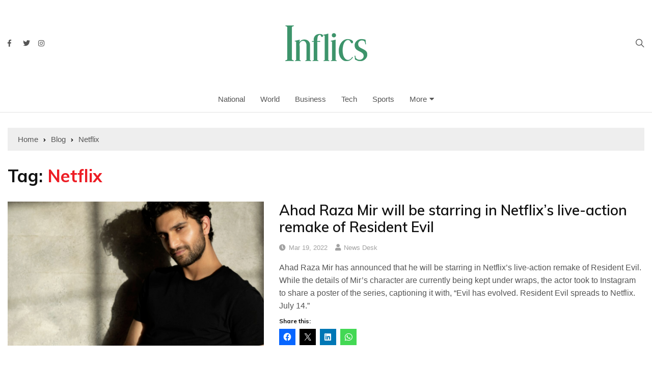

--- FILE ---
content_type: text/html; charset=UTF-8
request_url: https://inflics.com/tag/netflix/
body_size: 12985
content:
<!doctype html><html lang="en"><head><meta charset="UTF-8"><meta name="viewport" content="width=device-width, initial-scale=1"><link rel="profile" href="https://gmpg.org/xfn/11"><meta name='robots' content='index, follow, max-image-preview:large, max-snippet:-1, max-video-preview:-1' /><link media="all" href="https://inflics.com/wp-content/cache/autoptimize/css/autoptimize_248af02c2245178bca37d58fa0e08cdd.css" rel="stylesheet"><title>Netflix Archives - Inflics</title><link rel="canonical" href="https://inflics.com/tag/netflix/" /><link rel="next" href="https://inflics.com/tag/netflix/page/2/" /><meta property="og:locale" content="en_US" /><meta property="og:type" content="article" /><meta property="og:title" content="Netflix Archives - Inflics" /><meta property="og:url" content="https://inflics.com/tag/netflix/" /><meta property="og:site_name" content="Inflics" /><meta property="og:image" content="https://inflics.com/wp-content/uploads/2019/06/cropped-13782184_2071277973097624_2405310425534897667_n.png" /><meta property="og:image:width" content="960" /><meta property="og:image:height" content="960" /><meta property="og:image:type" content="image/png" /><meta name="twitter:card" content="summary_large_image" /> <script type="application/ld+json" class="yoast-schema-graph">{"@context":"https://schema.org","@graph":[{"@type":"CollectionPage","@id":"https://inflics.com/tag/netflix/","url":"https://inflics.com/tag/netflix/","name":"Netflix Archives - Inflics","isPartOf":{"@id":"https://inflics.com/#website"},"primaryImageOfPage":{"@id":"https://inflics.com/tag/netflix/#primaryimage"},"image":{"@id":"https://inflics.com/tag/netflix/#primaryimage"},"thumbnailUrl":"https://inflics.com/wp-content/uploads/2022/03/5d820ea7caf74.png","breadcrumb":{"@id":"https://inflics.com/tag/netflix/#breadcrumb"},"inLanguage":"en"},{"@type":"ImageObject","inLanguage":"en","@id":"https://inflics.com/tag/netflix/#primaryimage","url":"https://inflics.com/wp-content/uploads/2022/03/5d820ea7caf74.png","contentUrl":"https://inflics.com/wp-content/uploads/2022/03/5d820ea7caf74.png","width":489,"height":275,"caption":"Source: Dawn"},{"@type":"BreadcrumbList","@id":"https://inflics.com/tag/netflix/#breadcrumb","itemListElement":[{"@type":"ListItem","position":1,"name":"Home","item":"https://inflics.com/"},{"@type":"ListItem","position":2,"name":"Netflix"}]},{"@type":"WebSite","@id":"https://inflics.com/#website","url":"https://inflics.com/","name":"Inflics","description":"Keep It Short","publisher":{"@id":"https://inflics.com/#organization"},"potentialAction":[{"@type":"SearchAction","target":{"@type":"EntryPoint","urlTemplate":"https://inflics.com/?s={search_term_string}"},"query-input":{"@type":"PropertyValueSpecification","valueRequired":true,"valueName":"search_term_string"}}],"inLanguage":"en"},{"@type":"Organization","@id":"https://inflics.com/#organization","name":"Inflics.com","url":"https://inflics.com/","logo":{"@type":"ImageObject","inLanguage":"en","@id":"https://inflics.com/#/schema/logo/image/","url":"https://inflics.com/wp-content/uploads/2019/06/cropped-13782184_2071277973097624_2405310425534897667_n.png","contentUrl":"https://inflics.com/wp-content/uploads/2019/06/cropped-13782184_2071277973097624_2405310425534897667_n.png","width":960,"height":960,"caption":"Inflics.com"},"image":{"@id":"https://inflics.com/#/schema/logo/image/"}}]}</script> <link rel='dns-prefetch' href='//stats.wp.com' /><link rel='dns-prefetch' href='//fonts.googleapis.com' /><link rel='dns-prefetch' href='//fonts.bunny.net' /><link rel="alternate" type="application/rss+xml" title="Inflics &raquo; Feed" href="https://inflics.com/feed/" /><link rel="alternate" type="application/rss+xml" title="Inflics &raquo; Comments Feed" href="https://inflics.com/comments/feed/" /><link rel="alternate" type="application/rss+xml" title="Inflics &raquo; Netflix Tag Feed" href="https://inflics.com/tag/netflix/feed/" /> <!--noptimize--><script id="infli-ready">
			window.advanced_ads_ready=function(e,a){a=a||"complete";var d=function(e){return"interactive"===a?"loading"!==e:"complete"===e};d(document.readyState)?e():document.addEventListener("readystatechange",(function(a){d(a.target.readyState)&&e()}),{once:"interactive"===a})},window.advanced_ads_ready_queue=window.advanced_ads_ready_queue||[];		</script>
		<!--/noptimize--><link rel='stylesheet' id='everest-news-fonts-css' href='//fonts.googleapis.com/css?family=Muli%3A400%2C400i%2C600%2C700%2C700i%7COpen%2BSans%3A400%2C400i%2C600%2C700%2C700i&#038;subset=latin%2Clatin-ext&#038;ver=6.9' type='text/css' media='all' /><link rel="preload" class="mv-grow-style" href="https://inflics.com/wp-content/plugins/social-pug/assets/dist/style-frontend-pro.css?ver=1.36.3" as="style"><noscript><link rel='stylesheet' id='dpsp-frontend-style-pro-css' href='https://inflics.com/wp-content/plugins/social-pug/assets/dist/style-frontend-pro.css?ver=1.36.3' type='text/css' media='all' /> </noscript><link rel='stylesheet' id='sab-font-css' href='https://fonts.bunny.net/css?family=Alegreya+Sans+SC:400,700,400italic,700italic|Alegreya+Sans:400,700,400italic,700italic&#038;subset=latin' type='text/css' media='all' /> <script type="text/javascript" src="https://inflics.com/wp-includes/js/jquery/jquery.min.js?ver=3.7.1" id="jquery-core-js"></script> <link rel="https://api.w.org/" href="https://inflics.com/wp-json/" /><link rel="alternate" title="JSON" type="application/json" href="https://inflics.com/wp-json/wp/v2/tags/433" /><link rel="EditURI" type="application/rsd+xml" title="RSD" href="https://inflics.com/xmlrpc.php?rsd" /><meta name="generator" content="WordPress 6.9" /> <noscript><style>img.lazyload {
				 	display: none;
				}

				img.image-fallback {
				 	display: block;
				}</style></noscript><meta name="hubbub-info" description="Hubbub 1.36.3"> <script  async src="https://pagead2.googlesyndication.com/pagead/js/adsbygoogle.js?client=ca-pub-4623844039002379" crossorigin="anonymous"></script><link rel="icon" href="https://inflics.com/wp-content/uploads/2019/06/cropped-13782184_2071277973097624_2405310425534897667_n-150x150.png" sizes="32x32" /><link rel="icon" href="https://inflics.com/wp-content/uploads/2019/06/cropped-13782184_2071277973097624_2405310425534897667_n-300x300.png" sizes="192x192" /><link rel="apple-touch-icon" href="https://inflics.com/wp-content/uploads/2019/06/cropped-13782184_2071277973097624_2405310425534897667_n-300x300.png" /><meta name="msapplication-TileImage" content="https://inflics.com/wp-content/uploads/2019/06/cropped-13782184_2071277973097624_2405310425534897667_n-300x300.png" /></head><body class="archive tag tag-netflix tag-433 wp-custom-logo wp-theme-everest-news hfeed aa-prefix-infli-"><div class="en-pagewrap"><header class="en-general-header header-lay-5 en-standard-section-spacing"><div class="header-inner"><div class="mid-header-outer"><div class="en-container"><div class="mid-header-inner"><div class="row"><div class="en-col social-col"><ul class="social-icons-list"><li class="facebook"><a href="https://www.facebook.com/inflics"><i class="fab fa-facebook-f"></i></a></li><li class="twitter"><a href="https://twitter.com/inflicsnews"><i class="fab fa-twitter"></i></a></li><li class="instagram"><a href="https://instagram.com/inflics"><i class="fab fa-instagram"></i></a></li></ul></div><div class="en-col logo-col"><div class="branding-col"> <a href="https://inflics.com/" class="custom-logo-link" rel="home"><img width="161" height="70" src="https://inflics.com/wp-content/uploads/2019/06/cropped-Logo-Final-Website-70-PX.png" class="custom-logo" alt="Inflics" decoding="async" /></a></div></div><div class="en-col search-col"><div class="header-search"> <a id="search-toggle" href="javascript:;"><i class="icon ion-ios-search"></i></a><div id="header-search"><form role="search" method="get" id="search-form" class="clearfix" action="https://inflics.com/"><input type="search" name="s" placeholder="Type Something" value"" ><input type="submit" id="submit" value="Search"></form></div></div></div></div></div></div></div><div class="navigation-outer"><div class="en-container"><div class="row"><div class="col-12"><div class="primary-menu-wrap"><div class="main-navigation" id="main-menu"><ul id="menu-main-menu" class=""><li id="menu-item-969" class="menu-item menu-item-type-taxonomy menu-item-object-category menu-item-969"><a href="https://inflics.com/category/national/">National</a></li><li id="menu-item-976" class="menu-item menu-item-type-taxonomy menu-item-object-category menu-item-976"><a href="https://inflics.com/category/world/">World</a></li><li id="menu-item-970" class="menu-item menu-item-type-taxonomy menu-item-object-category menu-item-970"><a href="https://inflics.com/category/business/">Business</a></li><li id="menu-item-971" class="menu-item menu-item-type-taxonomy menu-item-object-category menu-item-971"><a href="https://inflics.com/category/tech/">Tech</a></li><li id="menu-item-974" class="menu-item menu-item-type-taxonomy menu-item-object-category menu-item-974"><a href="https://inflics.com/category/sports/">Sports</a></li><li id="menu-item-965" class="menu-item menu-item-type-custom menu-item-object-custom menu-item-has-children menu-item-965"><a href="#">More</a><ul class="sub-menu"><li id="menu-item-972" class="menu-item menu-item-type-taxonomy menu-item-object-category menu-item-972"><a href="https://inflics.com/category/entertainment/">Entertainment</a></li><li id="menu-item-975" class="menu-item menu-item-type-taxonomy menu-item-object-category menu-item-975"><a href="https://inflics.com/category/lifestyle/">Lifestyle</a></li><li id="menu-item-978" class="menu-item menu-item-type-taxonomy menu-item-object-category menu-item-978"><a href="https://inflics.com/category/culture/">Culture</a></li><li id="menu-item-977" class="menu-item menu-item-type-taxonomy menu-item-object-category menu-item-977"><a href="https://inflics.com/category/didyouknow/">Did You Know</a></li><li id="menu-item-973" class="menu-item menu-item-type-taxonomy menu-item-object-category menu-item-973"><a href="https://inflics.com/category/others/">Others</a></li></ul></li></ul></div></div></div></div></div></div></div></header><div class="en-inner-pages-main-wrapper columns-1"><div class="en-container"><div class="en-breadcrumb breadcrumb-layout-1 en-standard-section-spacing"><nav role="navigation" aria-label="Breadcrumbs" class="breadcrumb-trail breadcrumbs" itemprop="breadcrumb"><ul class="trail-items" itemscope itemtype="http://schema.org/BreadcrumbList"><meta name="numberOfItems" content="3" /><meta name="itemListOrder" content="Ascending" /><li itemprop="itemListElement" itemscope itemtype="http://schema.org/ListItem" class="trail-item trail-begin"><a href="https://inflics.com/" rel="home" itemprop="item"><span itemprop="name">Home</span></a><meta itemprop="position" content="1" /></li><li itemprop="itemListElement" itemscope itemtype="http://schema.org/ListItem" class="trail-item"><a href="https://inflics.com/latestnews/" itemprop="item"><span itemprop="name">Blog</span></a><meta itemprop="position" content="2" /></li><li itemprop="itemListElement" itemscope itemtype="http://schema.org/ListItem" class="trail-item trail-end"><a href="#" itemprop="item"><span itemprop="name">Netflix</span></a><meta itemprop="position" content="3" /></li></ul></nav></div><div class="row"><div class="en-col main-content-area-outer sticky-sidebar"><div id="primary" class="content-area"><main id="main" class="site-main"><section class="en-page-entry archive-page-entry"><div class="page-title"><h2 class="clr-primary f-size-xl">Tag: <span>Netflix</span></h2></div><div class="page-contents-entry"><div class="en-archive-page-layout-2"><article id="post-15369" class="card post-15369 post type-post status-publish format-standard has-post-thumbnail hentry category-entertainment tag-ahad-raza-mir tag-netflix tag-resident-evil"><div class="row"><div class="col-lg-5 col-md-5 col-sm-4 col-12"><div class="thumb"> <a class="lazyloading" href="https://inflics.com/ahad-raza-mir-will-be-starring-in-netflixs-live-action-remake-of-resident-evil/"> <img class="lazyload" src="[data-uri]" data-src="https://inflics.com/wp-content/uploads/2022/03/5d820ea7caf74.png" data-srcset="https://inflics.com/wp-content/uploads/2022/03/5d820ea7caf74.png" alt="Ahad Raza Mir"> <noscript> <img src="https://inflics.com/wp-content/uploads/2022/03/5d820ea7caf74.png" srcset="https://inflics.com/wp-content/uploads/2022/03/5d820ea7caf74.png" class="image-fallback" alt="Ahad Raza Mir"> </noscript> </a><div class="entry-meta"><ul class="metas"></ul></div></div></div><div class="col-lg-7 col-md-7 col-sm-8 col-12"><div class="content-holder"><div class="entry-title"><h3 class="post-title f-size-s clr-primary"> <a href="https://inflics.com/ahad-raza-mir-will-be-starring-in-netflixs-live-action-remake-of-resident-evil/">Ahad Raza Mir will be starring in Netflix’s live-action remake of Resident Evil</a></h3></div><div class="entry-meta"><ul class="metas"><li class="posted-date clr-special"> <i class="far fa-clock"></i> <a href="https://inflics.com/ahad-raza-mir-will-be-starring-in-netflixs-live-action-remake-of-resident-evil/" rel="bookmark"><time class="entry-date published" datetime="2022-03-19T19:40:18+05:00">Mar 19, 2022</time></a></li><li class="author clr-special"> <i class="fas fa-user"></i> <a href="https://inflics.com/author/inflicsnews/">News Desk</a></li></ul></div><div class="excerpt"><p>Ahad Raza Mir has announced that he will be starring in Netflix’s live-action remake of Resident Evil. While the details of Mir’s character are currently being kept under wraps, the actor took to Instagram to share a poster of the series, captioning it with, “Evil has evolved. Resident Evil spreads to Netflix. July 14.”</p><div class="sharedaddy sd-sharing-enabled"><div class="robots-nocontent sd-block sd-social sd-social-icon sd-sharing"><h3 class="sd-title">Share this:</h3><div class="sd-content"><ul><li class="share-facebook"><a rel="nofollow noopener noreferrer"
 data-shared="sharing-facebook-15369"
 class="share-facebook sd-button share-icon no-text"
 href="https://inflics.com/ahad-raza-mir-will-be-starring-in-netflixs-live-action-remake-of-resident-evil/?share=facebook"
 target="_blank"
 aria-labelledby="sharing-facebook-15369"
 > <span id="sharing-facebook-15369" hidden>Click to share on Facebook (Opens in new window)</span> <span>Facebook</span> </a></li><li class="share-twitter"><a rel="nofollow noopener noreferrer"
 data-shared="sharing-twitter-15369"
 class="share-twitter sd-button share-icon no-text"
 href="https://inflics.com/ahad-raza-mir-will-be-starring-in-netflixs-live-action-remake-of-resident-evil/?share=twitter"
 target="_blank"
 aria-labelledby="sharing-twitter-15369"
 > <span id="sharing-twitter-15369" hidden>Click to share on X (Opens in new window)</span> <span>X</span> </a></li><li class="share-linkedin"><a rel="nofollow noopener noreferrer"
 data-shared="sharing-linkedin-15369"
 class="share-linkedin sd-button share-icon no-text"
 href="https://inflics.com/ahad-raza-mir-will-be-starring-in-netflixs-live-action-remake-of-resident-evil/?share=linkedin"
 target="_blank"
 aria-labelledby="sharing-linkedin-15369"
 > <span id="sharing-linkedin-15369" hidden>Click to share on LinkedIn (Opens in new window)</span> <span>LinkedIn</span> </a></li><li class="share-jetpack-whatsapp"><a rel="nofollow noopener noreferrer"
 data-shared="sharing-whatsapp-15369"
 class="share-jetpack-whatsapp sd-button share-icon no-text"
 href="https://inflics.com/ahad-raza-mir-will-be-starring-in-netflixs-live-action-remake-of-resident-evil/?share=jetpack-whatsapp"
 target="_blank"
 aria-labelledby="sharing-whatsapp-15369"
 > <span id="sharing-whatsapp-15369" hidden>Click to share on WhatsApp (Opens in new window)</span> <span>WhatsApp</span> </a></li><li class="share-end"></li></ul></div></div></div></div></div></div></div></article><article id="post-9239" class="card post-9239 post type-post status-publish format-standard has-post-thumbnail hentry category-entertainment tag-netflix"><div class="row"><div class="col-lg-5 col-md-5 col-sm-4 col-12"><div class="thumb"> <a class="lazyloading" href="https://inflics.com/netflix-faces-criminal-charge-over-cuties-promoting-lewd-material-of-children/"> <img class="lazyload" src="[data-uri]" data-src="https://inflics.com/wp-content/uploads/2020/10/114043633_cuties1-800x450.jpg" data-srcset="https://inflics.com/wp-content/uploads/2020/10/114043633_cuties1-800x450.jpg" alt="Netflix faces criminal charge over &#039;Cuties,&#039; promoting &#039;lewd material of children&#039;"> <noscript> <img src="https://inflics.com/wp-content/uploads/2020/10/114043633_cuties1-800x450.jpg" srcset="https://inflics.com/wp-content/uploads/2020/10/114043633_cuties1-800x450.jpg" class="image-fallback" alt="Netflix faces criminal charge over &#039;Cuties,&#039; promoting &#039;lewd material of children&#039;"> </noscript> </a><div class="entry-meta"><ul class="metas"></ul></div></div></div><div class="col-lg-7 col-md-7 col-sm-8 col-12"><div class="content-holder"><div class="entry-title"><h3 class="post-title f-size-s clr-primary"> <a href="https://inflics.com/netflix-faces-criminal-charge-over-cuties-promoting-lewd-material-of-children/">Netflix faces criminal charge  over &#8216;Cuties,&#8217; promoting &#8216;lewd material of children&#8217;</a></h3></div><div class="entry-meta"><ul class="metas"><li class="posted-date clr-special"> <i class="far fa-clock"></i> <a href="https://inflics.com/netflix-faces-criminal-charge-over-cuties-promoting-lewd-material-of-children/" rel="bookmark"><time class="entry-date published" datetime="2020-10-07T14:26:47+05:00">Oct 7, 2020</time></a></li><li class="author clr-special"> <i class="fas fa-user"></i> <a href="https://inflics.com/author/inflicsnews/">News Desk</a></li></ul></div><div class="excerpt"><p>Netflix is now facing criminal charges for &#8220;Cuties,&#8221; a show which faced immense backlash for sexualizing children while attempting to highlight issue of racism. A Texas county grand jury indicted the streaming giant for promoting the &#8220;lewd&#8221; visual material &#8220;against the peace and dignity of the state.&#8221; The document also states that the film held no serious &#8220;literary, artistic, political, or scientific value.&#8221;</p><div class="sharedaddy sd-sharing-enabled"><div class="robots-nocontent sd-block sd-social sd-social-icon sd-sharing"><h3 class="sd-title">Share this:</h3><div class="sd-content"><ul><li class="share-facebook"><a rel="nofollow noopener noreferrer"
 data-shared="sharing-facebook-9239"
 class="share-facebook sd-button share-icon no-text"
 href="https://inflics.com/netflix-faces-criminal-charge-over-cuties-promoting-lewd-material-of-children/?share=facebook"
 target="_blank"
 aria-labelledby="sharing-facebook-9239"
 > <span id="sharing-facebook-9239" hidden>Click to share on Facebook (Opens in new window)</span> <span>Facebook</span> </a></li><li class="share-twitter"><a rel="nofollow noopener noreferrer"
 data-shared="sharing-twitter-9239"
 class="share-twitter sd-button share-icon no-text"
 href="https://inflics.com/netflix-faces-criminal-charge-over-cuties-promoting-lewd-material-of-children/?share=twitter"
 target="_blank"
 aria-labelledby="sharing-twitter-9239"
 > <span id="sharing-twitter-9239" hidden>Click to share on X (Opens in new window)</span> <span>X</span> </a></li><li class="share-linkedin"><a rel="nofollow noopener noreferrer"
 data-shared="sharing-linkedin-9239"
 class="share-linkedin sd-button share-icon no-text"
 href="https://inflics.com/netflix-faces-criminal-charge-over-cuties-promoting-lewd-material-of-children/?share=linkedin"
 target="_blank"
 aria-labelledby="sharing-linkedin-9239"
 > <span id="sharing-linkedin-9239" hidden>Click to share on LinkedIn (Opens in new window)</span> <span>LinkedIn</span> </a></li><li class="share-jetpack-whatsapp"><a rel="nofollow noopener noreferrer"
 data-shared="sharing-whatsapp-9239"
 class="share-jetpack-whatsapp sd-button share-icon no-text"
 href="https://inflics.com/netflix-faces-criminal-charge-over-cuties-promoting-lewd-material-of-children/?share=jetpack-whatsapp"
 target="_blank"
 aria-labelledby="sharing-whatsapp-9239"
 > <span id="sharing-whatsapp-9239" hidden>Click to share on WhatsApp (Opens in new window)</span> <span>WhatsApp</span> </a></li><li class="share-end"></li></ul></div></div></div></div></div></div></div></article><article id="post-7507" class="card post-7507 post type-post status-publish format-standard has-post-thumbnail hentry category-entertainment tag-money-heist tag-netflix"><div class="row"><div class="col-lg-5 col-md-5 col-sm-4 col-12"><div class="thumb"> <a class="lazyloading" href="https://inflics.com/netflixs-money-heist-will-be-back-with-season-5-6/"> <img class="lazyload" src="[data-uri]" data-src="https://inflics.com/wp-content/uploads/2020/05/Money-Heist-Season-5-800x450.jpg" data-srcset="https://inflics.com/wp-content/uploads/2020/05/Money-Heist-Season-5-800x450.jpg" alt="Netflix’s Money Heist will be back with season 5, 6"> <noscript> <img src="https://inflics.com/wp-content/uploads/2020/05/Money-Heist-Season-5-800x450.jpg" srcset="https://inflics.com/wp-content/uploads/2020/05/Money-Heist-Season-5-800x450.jpg" class="image-fallback" alt="Netflix’s Money Heist will be back with season 5, 6"> </noscript> </a><div class="entry-meta"><ul class="metas"></ul></div></div></div><div class="col-lg-7 col-md-7 col-sm-8 col-12"><div class="content-holder"><div class="entry-title"><h3 class="post-title f-size-s clr-primary"> <a href="https://inflics.com/netflixs-money-heist-will-be-back-with-season-5-6/">Netflix’s Money Heist will be back with season 5, 6</a></h3></div><div class="entry-meta"><ul class="metas"><li class="posted-date clr-special"> <i class="far fa-clock"></i> <a href="https://inflics.com/netflixs-money-heist-will-be-back-with-season-5-6/" rel="bookmark"><time class="entry-date published" datetime="2020-05-19T15:59:45+05:00">May 19, 2020</time></a></li><li class="author clr-special"> <i class="fas fa-user"></i> <a href="https://inflics.com/author/inflicsnews/">News Desk</a></li></ul></div><div class="excerpt"><p>Season five of the smash-hit Money Heist (or La Casa De Papel in Spain) has been confirmed by the show’s creator Alex Pina ahead of its return to Netflix. The news was confirmed by Pina, who told Deadline on May 13 how season five was coming but he couldn’t reveal any more details. He said if he does Netflix would put a bomb in his house.</p><div class="sharedaddy sd-sharing-enabled"><div class="robots-nocontent sd-block sd-social sd-social-icon sd-sharing"><h3 class="sd-title">Share this:</h3><div class="sd-content"><ul><li class="share-facebook"><a rel="nofollow noopener noreferrer"
 data-shared="sharing-facebook-7507"
 class="share-facebook sd-button share-icon no-text"
 href="https://inflics.com/netflixs-money-heist-will-be-back-with-season-5-6/?share=facebook"
 target="_blank"
 aria-labelledby="sharing-facebook-7507"
 > <span id="sharing-facebook-7507" hidden>Click to share on Facebook (Opens in new window)</span> <span>Facebook</span> </a></li><li class="share-twitter"><a rel="nofollow noopener noreferrer"
 data-shared="sharing-twitter-7507"
 class="share-twitter sd-button share-icon no-text"
 href="https://inflics.com/netflixs-money-heist-will-be-back-with-season-5-6/?share=twitter"
 target="_blank"
 aria-labelledby="sharing-twitter-7507"
 > <span id="sharing-twitter-7507" hidden>Click to share on X (Opens in new window)</span> <span>X</span> </a></li><li class="share-linkedin"><a rel="nofollow noopener noreferrer"
 data-shared="sharing-linkedin-7507"
 class="share-linkedin sd-button share-icon no-text"
 href="https://inflics.com/netflixs-money-heist-will-be-back-with-season-5-6/?share=linkedin"
 target="_blank"
 aria-labelledby="sharing-linkedin-7507"
 > <span id="sharing-linkedin-7507" hidden>Click to share on LinkedIn (Opens in new window)</span> <span>LinkedIn</span> </a></li><li class="share-jetpack-whatsapp"><a rel="nofollow noopener noreferrer"
 data-shared="sharing-whatsapp-7507"
 class="share-jetpack-whatsapp sd-button share-icon no-text"
 href="https://inflics.com/netflixs-money-heist-will-be-back-with-season-5-6/?share=jetpack-whatsapp"
 target="_blank"
 aria-labelledby="sharing-whatsapp-7507"
 > <span id="sharing-whatsapp-7507" hidden>Click to share on WhatsApp (Opens in new window)</span> <span>WhatsApp</span> </a></li><li class="share-end"></li></ul></div></div></div></div></div></div></div></article><article id="post-7127" class="card post-7127 post type-post status-publish format-standard has-post-thumbnail hentry category-entertainment tag-coronavirus tag-lockdown tag-netflix"><div class="row"><div class="col-lg-5 col-md-5 col-sm-4 col-12"><div class="thumb"> <a class="lazyloading" href="https://inflics.com/netflix-sees-record-subscriptions-during-pandemic-lockdown/"> <img class="lazyload" src="[data-uri]" data-src="https://inflics.com/wp-content/uploads/2020/04/netflix.png" data-srcset="https://inflics.com/wp-content/uploads/2020/04/netflix.png" alt="Netflix sees record subscriptions during pandemic lockdown"> <noscript> <img src="https://inflics.com/wp-content/uploads/2020/04/netflix.png" srcset="https://inflics.com/wp-content/uploads/2020/04/netflix.png" class="image-fallback" alt="Netflix sees record subscriptions during pandemic lockdown"> </noscript> </a><div class="entry-meta"><ul class="metas"></ul></div></div></div><div class="col-lg-7 col-md-7 col-sm-8 col-12"><div class="content-holder"><div class="entry-title"><h3 class="post-title f-size-s clr-primary"> <a href="https://inflics.com/netflix-sees-record-subscriptions-during-pandemic-lockdown/">Netflix sees record subscriptions during pandemic lockdown</a></h3></div><div class="entry-meta"><ul class="metas"><li class="posted-date clr-special"> <i class="far fa-clock"></i> <a href="https://inflics.com/netflix-sees-record-subscriptions-during-pandemic-lockdown/" rel="bookmark"><time class="entry-date published" datetime="2020-04-22T15:59:39+05:00">Apr 22, 2020</time></a></li><li class="author clr-special"> <i class="fas fa-user"></i> <a href="https://inflics.com/author/inflicsnews/">News Desk</a></li></ul></div><div class="excerpt"><p>Netflix reported soaring profits as subscriptions surged by almost 16 million at the streaming television service during coronavirus lockdown. Netflix made a profit of $709 million on revenue of $5.8 billion in the first three months of this year. The number of paid subscribers grew by 15.7 million from the previous quarter to total nearly 183 million, according to earnings figures.</p><div class="sharedaddy sd-sharing-enabled"><div class="robots-nocontent sd-block sd-social sd-social-icon sd-sharing"><h3 class="sd-title">Share this:</h3><div class="sd-content"><ul><li class="share-facebook"><a rel="nofollow noopener noreferrer"
 data-shared="sharing-facebook-7127"
 class="share-facebook sd-button share-icon no-text"
 href="https://inflics.com/netflix-sees-record-subscriptions-during-pandemic-lockdown/?share=facebook"
 target="_blank"
 aria-labelledby="sharing-facebook-7127"
 > <span id="sharing-facebook-7127" hidden>Click to share on Facebook (Opens in new window)</span> <span>Facebook</span> </a></li><li class="share-twitter"><a rel="nofollow noopener noreferrer"
 data-shared="sharing-twitter-7127"
 class="share-twitter sd-button share-icon no-text"
 href="https://inflics.com/netflix-sees-record-subscriptions-during-pandemic-lockdown/?share=twitter"
 target="_blank"
 aria-labelledby="sharing-twitter-7127"
 > <span id="sharing-twitter-7127" hidden>Click to share on X (Opens in new window)</span> <span>X</span> </a></li><li class="share-linkedin"><a rel="nofollow noopener noreferrer"
 data-shared="sharing-linkedin-7127"
 class="share-linkedin sd-button share-icon no-text"
 href="https://inflics.com/netflix-sees-record-subscriptions-during-pandemic-lockdown/?share=linkedin"
 target="_blank"
 aria-labelledby="sharing-linkedin-7127"
 > <span id="sharing-linkedin-7127" hidden>Click to share on LinkedIn (Opens in new window)</span> <span>LinkedIn</span> </a></li><li class="share-jetpack-whatsapp"><a rel="nofollow noopener noreferrer"
 data-shared="sharing-whatsapp-7127"
 class="share-jetpack-whatsapp sd-button share-icon no-text"
 href="https://inflics.com/netflix-sees-record-subscriptions-during-pandemic-lockdown/?share=jetpack-whatsapp"
 target="_blank"
 aria-labelledby="sharing-whatsapp-7127"
 > <span id="sharing-whatsapp-7127" hidden>Click to share on WhatsApp (Opens in new window)</span> <span>WhatsApp</span> </a></li><li class="share-end"></li></ul></div></div></div></div></div></div></div></article><article id="post-6839" class="card post-6839 post type-post status-publish format-standard has-post-thumbnail hentry category-tech tag-google tag-netflix tag-pakistan tag-telecom-networks"><div class="row"><div class="col-lg-5 col-md-5 col-sm-4 col-12"><div class="thumb"> <a class="lazyloading" href="https://inflics.com/google-and-netflix-help-pakistan-lower-burden-on-its-telecom-networks/"> <img class="lazyload" src="[data-uri]" data-src="https://inflics.com/wp-content/uploads/2020/04/Google-search-Inflics-News-800x450.jpg" data-srcset="https://inflics.com/wp-content/uploads/2020/04/Google-search-Inflics-News-800x450.jpg" alt="Google and Netflix help Pakistan lower burden on its telecom networks"> <noscript> <img src="https://inflics.com/wp-content/uploads/2020/04/Google-search-Inflics-News-800x450.jpg" srcset="https://inflics.com/wp-content/uploads/2020/04/Google-search-Inflics-News-800x450.jpg" class="image-fallback" alt="Google and Netflix help Pakistan lower burden on its telecom networks"> </noscript> </a><div class="entry-meta"><ul class="metas"></ul></div></div></div><div class="col-lg-7 col-md-7 col-sm-8 col-12"><div class="content-holder"><div class="entry-title"><h3 class="post-title f-size-s clr-primary"> <a href="https://inflics.com/google-and-netflix-help-pakistan-lower-burden-on-its-telecom-networks/">Google and Netflix help Pakistan lower burden on its telecom networks</a></h3></div><div class="entry-meta"><ul class="metas"><li class="posted-date clr-special"> <i class="far fa-clock"></i> <a href="https://inflics.com/google-and-netflix-help-pakistan-lower-burden-on-its-telecom-networks/" rel="bookmark"><time class="entry-date published" datetime="2020-04-02T15:45:39+05:00">Apr 2, 2020</time></a></li><li class="author clr-special"> <i class="fas fa-user"></i> <a href="https://inflics.com/author/inflicsnews/">News Desk</a></li></ul></div><div class="excerpt"><p>Google and Netflix have helped Pakistan Telecommunication Authority (PTA) to lower burden on its telecom network by sharing some steps they have taken. Google has introduced new features and resources which links to the National Institute of Health (NIH) to provide locally relevant information to Pakistani users such as expansion of COVID-19 SOS Alerts and Knowledge Panels on Google Search, as well as YouTube Information Panels. </p><div class="sharedaddy sd-sharing-enabled"><div class="robots-nocontent sd-block sd-social sd-social-icon sd-sharing"><h3 class="sd-title">Share this:</h3><div class="sd-content"><ul><li class="share-facebook"><a rel="nofollow noopener noreferrer"
 data-shared="sharing-facebook-6839"
 class="share-facebook sd-button share-icon no-text"
 href="https://inflics.com/google-and-netflix-help-pakistan-lower-burden-on-its-telecom-networks/?share=facebook"
 target="_blank"
 aria-labelledby="sharing-facebook-6839"
 > <span id="sharing-facebook-6839" hidden>Click to share on Facebook (Opens in new window)</span> <span>Facebook</span> </a></li><li class="share-twitter"><a rel="nofollow noopener noreferrer"
 data-shared="sharing-twitter-6839"
 class="share-twitter sd-button share-icon no-text"
 href="https://inflics.com/google-and-netflix-help-pakistan-lower-burden-on-its-telecom-networks/?share=twitter"
 target="_blank"
 aria-labelledby="sharing-twitter-6839"
 > <span id="sharing-twitter-6839" hidden>Click to share on X (Opens in new window)</span> <span>X</span> </a></li><li class="share-linkedin"><a rel="nofollow noopener noreferrer"
 data-shared="sharing-linkedin-6839"
 class="share-linkedin sd-button share-icon no-text"
 href="https://inflics.com/google-and-netflix-help-pakistan-lower-burden-on-its-telecom-networks/?share=linkedin"
 target="_blank"
 aria-labelledby="sharing-linkedin-6839"
 > <span id="sharing-linkedin-6839" hidden>Click to share on LinkedIn (Opens in new window)</span> <span>LinkedIn</span> </a></li><li class="share-jetpack-whatsapp"><a rel="nofollow noopener noreferrer"
 data-shared="sharing-whatsapp-6839"
 class="share-jetpack-whatsapp sd-button share-icon no-text"
 href="https://inflics.com/google-and-netflix-help-pakistan-lower-burden-on-its-telecom-networks/?share=jetpack-whatsapp"
 target="_blank"
 aria-labelledby="sharing-whatsapp-6839"
 > <span id="sharing-whatsapp-6839" hidden>Click to share on WhatsApp (Opens in new window)</span> <span>WhatsApp</span> </a></li><li class="share-end"></li></ul></div></div></div></div></div></div></div></article><article id="post-6670" class="card post-6670 post type-post status-publish format-standard has-post-thumbnail hentry category-entertainment tag-coronavirus tag-fund tag-netflix"><div class="row"><div class="col-lg-5 col-md-5 col-sm-4 col-12"><div class="thumb"> <a class="lazyloading" href="https://inflics.com/netflix-commits-100-million-fund-to-help-actors-crews/"> <img class="lazyload" src="[data-uri]" data-src="https://inflics.com/wp-content/uploads/2020/03/Netflix-Inflics-News-1.jpg" data-srcset="https://inflics.com/wp-content/uploads/2020/03/Netflix-Inflics-News-1.jpg" alt="Netflix commits $100 million fund to help actors, crews"> <noscript> <img src="https://inflics.com/wp-content/uploads/2020/03/Netflix-Inflics-News-1.jpg" srcset="https://inflics.com/wp-content/uploads/2020/03/Netflix-Inflics-News-1.jpg" class="image-fallback" alt="Netflix commits $100 million fund to help actors, crews"> </noscript> </a><div class="entry-meta"><ul class="metas"></ul></div></div></div><div class="col-lg-7 col-md-7 col-sm-8 col-12"><div class="content-holder"><div class="entry-title"><h3 class="post-title f-size-s clr-primary"> <a href="https://inflics.com/netflix-commits-100-million-fund-to-help-actors-crews/">Netflix commits $100 million fund to help actors, crews</a></h3></div><div class="entry-meta"><ul class="metas"><li class="posted-date clr-special"> <i class="far fa-clock"></i> <a href="https://inflics.com/netflix-commits-100-million-fund-to-help-actors-crews/" rel="bookmark"><time class="entry-date published" datetime="2020-03-21T17:43:38+05:00">Mar 21, 2020</time></a></li><li class="author clr-special"> <i class="fas fa-user"></i> <a href="https://inflics.com/author/inflicsnews/">News Desk</a></li></ul></div><div class="excerpt"><p>Streaming television giant Netflix  launched a $100 million fund to help actors and production crews endure the hit to paychecks caused by the coronavirus outbreak. The fund is meant to help offset hardship in the “creative community,” with most of the money going to financially troubled workers on Netflix productions around the world, according to Netflix chief content officer Ted Sarandos.</p><div class="sharedaddy sd-sharing-enabled"><div class="robots-nocontent sd-block sd-social sd-social-icon sd-sharing"><h3 class="sd-title">Share this:</h3><div class="sd-content"><ul><li class="share-facebook"><a rel="nofollow noopener noreferrer"
 data-shared="sharing-facebook-6670"
 class="share-facebook sd-button share-icon no-text"
 href="https://inflics.com/netflix-commits-100-million-fund-to-help-actors-crews/?share=facebook"
 target="_blank"
 aria-labelledby="sharing-facebook-6670"
 > <span id="sharing-facebook-6670" hidden>Click to share on Facebook (Opens in new window)</span> <span>Facebook</span> </a></li><li class="share-twitter"><a rel="nofollow noopener noreferrer"
 data-shared="sharing-twitter-6670"
 class="share-twitter sd-button share-icon no-text"
 href="https://inflics.com/netflix-commits-100-million-fund-to-help-actors-crews/?share=twitter"
 target="_blank"
 aria-labelledby="sharing-twitter-6670"
 > <span id="sharing-twitter-6670" hidden>Click to share on X (Opens in new window)</span> <span>X</span> </a></li><li class="share-linkedin"><a rel="nofollow noopener noreferrer"
 data-shared="sharing-linkedin-6670"
 class="share-linkedin sd-button share-icon no-text"
 href="https://inflics.com/netflix-commits-100-million-fund-to-help-actors-crews/?share=linkedin"
 target="_blank"
 aria-labelledby="sharing-linkedin-6670"
 > <span id="sharing-linkedin-6670" hidden>Click to share on LinkedIn (Opens in new window)</span> <span>LinkedIn</span> </a></li><li class="share-jetpack-whatsapp"><a rel="nofollow noopener noreferrer"
 data-shared="sharing-whatsapp-6670"
 class="share-jetpack-whatsapp sd-button share-icon no-text"
 href="https://inflics.com/netflix-commits-100-million-fund-to-help-actors-crews/?share=jetpack-whatsapp"
 target="_blank"
 aria-labelledby="sharing-whatsapp-6670"
 > <span id="sharing-whatsapp-6670" hidden>Click to share on WhatsApp (Opens in new window)</span> <span>WhatsApp</span> </a></li><li class="share-end"></li></ul></div></div></div></div></div></div></div></article><article id="post-6564" class="card post-6564 post type-post status-publish format-standard has-post-thumbnail hentry category-entertainment tag-coronavirus tag-netflix tag-tv-shows"><div class="row"><div class="col-lg-5 col-md-5 col-sm-4 col-12"><div class="thumb"> <a class="lazyloading" href="https://inflics.com/netflix-pauses-production-on-tv-shows-and-movies/"> <img class="lazyload" src="[data-uri]" data-src="https://inflics.com/wp-content/uploads/2020/03/Netflix-Inflics-News-800x450.jpg" data-srcset="https://inflics.com/wp-content/uploads/2020/03/Netflix-Inflics-News-800x450.jpg" alt="Netflix pauses production on TV shows and movies"> <noscript> <img src="https://inflics.com/wp-content/uploads/2020/03/Netflix-Inflics-News-800x450.jpg" srcset="https://inflics.com/wp-content/uploads/2020/03/Netflix-Inflics-News-800x450.jpg" class="image-fallback" alt="Netflix pauses production on TV shows and movies"> </noscript> </a><div class="entry-meta"><ul class="metas"></ul></div></div></div><div class="col-lg-7 col-md-7 col-sm-8 col-12"><div class="content-holder"><div class="entry-title"><h3 class="post-title f-size-s clr-primary"> <a href="https://inflics.com/netflix-pauses-production-on-tv-shows-and-movies/">Netflix pauses production on TV shows and movies</a></h3></div><div class="entry-meta"><ul class="metas"><li class="posted-date clr-special"> <i class="far fa-clock"></i> <a href="https://inflics.com/netflix-pauses-production-on-tv-shows-and-movies/" rel="bookmark"><time class="entry-date published" datetime="2020-03-14T18:30:34+05:00">Mar 14, 2020</time></a></li><li class="author clr-special"> <i class="fas fa-user"></i> <a href="https://inflics.com/author/inflicsnews/">News Desk</a></li></ul></div><div class="excerpt"><p>Netflix is now stopping production on all movies and TV shows including the highly anticipated Stranger Things. In compliance with the US and Canadian government’s restrictions against COVID-19, Netflix will be stopping production on numerous shows for two weeks. Some of the most noteworthy names that will be affected by this setback include The Witcher, Lucifer, Russian Doll, Stranger Things, and others. </p><div class="sharedaddy sd-sharing-enabled"><div class="robots-nocontent sd-block sd-social sd-social-icon sd-sharing"><h3 class="sd-title">Share this:</h3><div class="sd-content"><ul><li class="share-facebook"><a rel="nofollow noopener noreferrer"
 data-shared="sharing-facebook-6564"
 class="share-facebook sd-button share-icon no-text"
 href="https://inflics.com/netflix-pauses-production-on-tv-shows-and-movies/?share=facebook"
 target="_blank"
 aria-labelledby="sharing-facebook-6564"
 > <span id="sharing-facebook-6564" hidden>Click to share on Facebook (Opens in new window)</span> <span>Facebook</span> </a></li><li class="share-twitter"><a rel="nofollow noopener noreferrer"
 data-shared="sharing-twitter-6564"
 class="share-twitter sd-button share-icon no-text"
 href="https://inflics.com/netflix-pauses-production-on-tv-shows-and-movies/?share=twitter"
 target="_blank"
 aria-labelledby="sharing-twitter-6564"
 > <span id="sharing-twitter-6564" hidden>Click to share on X (Opens in new window)</span> <span>X</span> </a></li><li class="share-linkedin"><a rel="nofollow noopener noreferrer"
 data-shared="sharing-linkedin-6564"
 class="share-linkedin sd-button share-icon no-text"
 href="https://inflics.com/netflix-pauses-production-on-tv-shows-and-movies/?share=linkedin"
 target="_blank"
 aria-labelledby="sharing-linkedin-6564"
 > <span id="sharing-linkedin-6564" hidden>Click to share on LinkedIn (Opens in new window)</span> <span>LinkedIn</span> </a></li><li class="share-jetpack-whatsapp"><a rel="nofollow noopener noreferrer"
 data-shared="sharing-whatsapp-6564"
 class="share-jetpack-whatsapp sd-button share-icon no-text"
 href="https://inflics.com/netflix-pauses-production-on-tv-shows-and-movies/?share=jetpack-whatsapp"
 target="_blank"
 aria-labelledby="sharing-whatsapp-6564"
 > <span id="sharing-whatsapp-6564" hidden>Click to share on WhatsApp (Opens in new window)</span> <span>WhatsApp</span> </a></li><li class="share-end"></li></ul></div></div></div></div></div></div></div></article><article id="post-4602" class="card post-4602 post type-post status-publish format-standard has-post-thumbnail hentry category-entertainment tag-amazon-prime tag-disney tag-hulu tag-netflix"><div class="row"><div class="col-lg-5 col-md-5 col-sm-4 col-12"><div class="thumb"> <a class="lazyloading" href="https://inflics.com/list-of-this-weeks-top-9-shows-from-major-streaming-services-for-you-to-watch/"> <img class="lazyload" src="[data-uri]" data-src="https://inflics.com/wp-content/uploads/2019/12/5de1689dfd9db260362fff03.jpg" data-srcset="https://inflics.com/wp-content/uploads/2019/12/5de1689dfd9db260362fff03.jpg" alt="List of this week&#039;s top 9 shows from major streaming services for you to watch"> <noscript> <img src="https://inflics.com/wp-content/uploads/2019/12/5de1689dfd9db260362fff03.jpg" srcset="https://inflics.com/wp-content/uploads/2019/12/5de1689dfd9db260362fff03.jpg" class="image-fallback" alt="List of this week&#039;s top 9 shows from major streaming services for you to watch"> </noscript> </a><div class="entry-meta"><ul class="metas"></ul></div></div></div><div class="col-lg-7 col-md-7 col-sm-8 col-12"><div class="content-holder"><div class="entry-title"><h3 class="post-title f-size-s clr-primary"> <a href="https://inflics.com/list-of-this-weeks-top-9-shows-from-major-streaming-services-for-you-to-watch/">List of this week&#8217;s top 9 shows from major streaming services for you to watch</a></h3></div><div class="entry-meta"><ul class="metas"><li class="posted-date clr-special"> <i class="far fa-clock"></i> <a href="https://inflics.com/list-of-this-weeks-top-9-shows-from-major-streaming-services-for-you-to-watch/" rel="bookmark"><time class="entry-date published" datetime="2019-12-05T11:51:11+05:00">Dec 5, 2019</time></a></li><li class="author clr-special"> <i class="fas fa-user"></i> <a href="https://inflics.com/author/inflicsnews/">News Desk</a></li></ul></div><div class="excerpt"><p>With weekend and vacations coming up, below are this week&#8217;s nine most popular original shows on Netflix and other streaming services, based on  &#8220;demand expressions,&#8221; a globally standardized TV demand measurement unit:</p><div class="sharedaddy sd-sharing-enabled"><div class="robots-nocontent sd-block sd-social sd-social-icon sd-sharing"><h3 class="sd-title">Share this:</h3><div class="sd-content"><ul><li class="share-facebook"><a rel="nofollow noopener noreferrer"
 data-shared="sharing-facebook-4602"
 class="share-facebook sd-button share-icon no-text"
 href="https://inflics.com/list-of-this-weeks-top-9-shows-from-major-streaming-services-for-you-to-watch/?share=facebook"
 target="_blank"
 aria-labelledby="sharing-facebook-4602"
 > <span id="sharing-facebook-4602" hidden>Click to share on Facebook (Opens in new window)</span> <span>Facebook</span> </a></li><li class="share-twitter"><a rel="nofollow noopener noreferrer"
 data-shared="sharing-twitter-4602"
 class="share-twitter sd-button share-icon no-text"
 href="https://inflics.com/list-of-this-weeks-top-9-shows-from-major-streaming-services-for-you-to-watch/?share=twitter"
 target="_blank"
 aria-labelledby="sharing-twitter-4602"
 > <span id="sharing-twitter-4602" hidden>Click to share on X (Opens in new window)</span> <span>X</span> </a></li><li class="share-linkedin"><a rel="nofollow noopener noreferrer"
 data-shared="sharing-linkedin-4602"
 class="share-linkedin sd-button share-icon no-text"
 href="https://inflics.com/list-of-this-weeks-top-9-shows-from-major-streaming-services-for-you-to-watch/?share=linkedin"
 target="_blank"
 aria-labelledby="sharing-linkedin-4602"
 > <span id="sharing-linkedin-4602" hidden>Click to share on LinkedIn (Opens in new window)</span> <span>LinkedIn</span> </a></li><li class="share-jetpack-whatsapp"><a rel="nofollow noopener noreferrer"
 data-shared="sharing-whatsapp-4602"
 class="share-jetpack-whatsapp sd-button share-icon no-text"
 href="https://inflics.com/list-of-this-weeks-top-9-shows-from-major-streaming-services-for-you-to-watch/?share=jetpack-whatsapp"
 target="_blank"
 aria-labelledby="sharing-whatsapp-4602"
 > <span id="sharing-whatsapp-4602" hidden>Click to share on WhatsApp (Opens in new window)</span> <span>WhatsApp</span> </a></li><li class="share-end"></li></ul></div></div></div></div></div></div></div></article><article id="post-3515" class="card post-3515 post type-post status-publish format-standard has-post-thumbnail hentry category-didyouknow tag-carbon-dioxide tag-netflix"><div class="row"><div class="col-lg-5 col-md-5 col-sm-4 col-12"><div class="thumb"> <a class="lazyloading" href="https://inflics.com/netflix-for-half-an-hour-emits-the-same-amount-of-co2-as-a-6-km-drive/"> <img class="lazyload" src="[data-uri]" data-src="https://inflics.com/wp-content/uploads/2019/10/Netflix-CO2-Inflics-News-800x450.jpg" data-srcset="https://inflics.com/wp-content/uploads/2019/10/Netflix-CO2-Inflics-News-800x450.jpg" alt="Netflix for half an hour emits the same amount of CO2 as a 6 km drive"> <noscript> <img src="https://inflics.com/wp-content/uploads/2019/10/Netflix-CO2-Inflics-News-800x450.jpg" srcset="https://inflics.com/wp-content/uploads/2019/10/Netflix-CO2-Inflics-News-800x450.jpg" class="image-fallback" alt="Netflix for half an hour emits the same amount of CO2 as a 6 km drive"> </noscript> </a><div class="entry-meta"><ul class="metas"></ul></div></div></div><div class="col-lg-7 col-md-7 col-sm-8 col-12"><div class="content-holder"><div class="entry-title"><h3 class="post-title f-size-s clr-primary"> <a href="https://inflics.com/netflix-for-half-an-hour-emits-the-same-amount-of-co2-as-a-6-km-drive/">Netflix for half an hour emits the same amount of CO2 as a 6 km drive</a></h3></div><div class="entry-meta"><ul class="metas"><li class="posted-date clr-special"> <i class="far fa-clock"></i> <a href="https://inflics.com/netflix-for-half-an-hour-emits-the-same-amount-of-co2-as-a-6-km-drive/" rel="bookmark"><time class="entry-date published" datetime="2019-10-28T21:04:09+05:00">Oct 28, 2019</time></a></li><li class="author clr-special"> <i class="fas fa-user"></i> <a href="https://inflics.com/author/inflicsnews/">News Desk</a></li></ul></div><div class="excerpt"><p>According to Maxime Efoui-Hess of French think tank the Shift Project, watching a half-hour Netflix show would lead to emissions of 1.6 kilograms of carbon dioxide that is equivalent to driving 3.9 miles (6.28 kilometres).Gary Cook of Greenpeace mentioned that as the video file size is increasing more energy is required to maintain a system that is ready to stream this video to your device at a moment&#8217;s notice.</p><div class="sharedaddy sd-sharing-enabled"><div class="robots-nocontent sd-block sd-social sd-social-icon sd-sharing"><h3 class="sd-title">Share this:</h3><div class="sd-content"><ul><li class="share-facebook"><a rel="nofollow noopener noreferrer"
 data-shared="sharing-facebook-3515"
 class="share-facebook sd-button share-icon no-text"
 href="https://inflics.com/netflix-for-half-an-hour-emits-the-same-amount-of-co2-as-a-6-km-drive/?share=facebook"
 target="_blank"
 aria-labelledby="sharing-facebook-3515"
 > <span id="sharing-facebook-3515" hidden>Click to share on Facebook (Opens in new window)</span> <span>Facebook</span> </a></li><li class="share-twitter"><a rel="nofollow noopener noreferrer"
 data-shared="sharing-twitter-3515"
 class="share-twitter sd-button share-icon no-text"
 href="https://inflics.com/netflix-for-half-an-hour-emits-the-same-amount-of-co2-as-a-6-km-drive/?share=twitter"
 target="_blank"
 aria-labelledby="sharing-twitter-3515"
 > <span id="sharing-twitter-3515" hidden>Click to share on X (Opens in new window)</span> <span>X</span> </a></li><li class="share-linkedin"><a rel="nofollow noopener noreferrer"
 data-shared="sharing-linkedin-3515"
 class="share-linkedin sd-button share-icon no-text"
 href="https://inflics.com/netflix-for-half-an-hour-emits-the-same-amount-of-co2-as-a-6-km-drive/?share=linkedin"
 target="_blank"
 aria-labelledby="sharing-linkedin-3515"
 > <span id="sharing-linkedin-3515" hidden>Click to share on LinkedIn (Opens in new window)</span> <span>LinkedIn</span> </a></li><li class="share-jetpack-whatsapp"><a rel="nofollow noopener noreferrer"
 data-shared="sharing-whatsapp-3515"
 class="share-jetpack-whatsapp sd-button share-icon no-text"
 href="https://inflics.com/netflix-for-half-an-hour-emits-the-same-amount-of-co2-as-a-6-km-drive/?share=jetpack-whatsapp"
 target="_blank"
 aria-labelledby="sharing-whatsapp-3515"
 > <span id="sharing-whatsapp-3515" hidden>Click to share on WhatsApp (Opens in new window)</span> <span>WhatsApp</span> </a></li><li class="share-end"></li></ul></div></div></div></div></div></div></div></article><article id="post-2225" class="card post-2225 post type-post status-publish format-standard has-post-thumbnail hentry category-entertainment tag-money-heist tag-netflix"><div class="row"><div class="col-lg-5 col-md-5 col-sm-4 col-12"><div class="thumb"> <a class="lazyloading" href="https://inflics.com/netflixs-money-heist-features-pakistani-hackers-as-geniuses/"> <img class="lazyload" src="[data-uri]" data-src="https://inflics.com/wp-content/uploads/2019/07/2017531-moneyheist-1563612274-849-640x480-640x450.png" data-srcset="https://inflics.com/wp-content/uploads/2019/07/2017531-moneyheist-1563612274-849-640x480-640x450.png" alt="Netflix&#039;s &#039;Money Heist&#039; features Pakistani hackers as &#039;geniuses&#039;"> <noscript> <img src="https://inflics.com/wp-content/uploads/2019/07/2017531-moneyheist-1563612274-849-640x480-640x450.png" srcset="https://inflics.com/wp-content/uploads/2019/07/2017531-moneyheist-1563612274-849-640x480-640x450.png" class="image-fallback" alt="Netflix&#039;s &#039;Money Heist&#039; features Pakistani hackers as &#039;geniuses&#039;"> </noscript> </a><div class="entry-meta"><ul class="metas"></ul></div></div></div><div class="col-lg-7 col-md-7 col-sm-8 col-12"><div class="content-holder"><div class="entry-title"><h3 class="post-title f-size-s clr-primary"> <a href="https://inflics.com/netflixs-money-heist-features-pakistani-hackers-as-geniuses/">Netflix&#8217;s &#8216;Money Heist&#8217; features Pakistani hackers as &#8216;geniuses&#8217;</a></h3></div><div class="entry-meta"><ul class="metas"><li class="posted-date clr-special"> <i class="far fa-clock"></i> <a href="https://inflics.com/netflixs-money-heist-features-pakistani-hackers-as-geniuses/" rel="bookmark"><time class="entry-date published" datetime="2019-07-20T20:40:28+05:00">Jul 20, 2019</time></a></li><li class="author clr-special"> <i class="fas fa-user"></i> <a href="https://inflics.com/author/sammaniqbal/">Samman Iqbal</a></li></ul></div><div class="excerpt"><p>Money Heist, one of the most awaited series on Netflix has returned with its third season. However, what made it more exciting for people of Pakistan, was the apparent connection of Islamabad with the heist. It is revealed that a team of 65 members based in Islamabad is helping Professor (Álvaro Morte) track the data he and his team needs to fight the war.</p><div class="sharedaddy sd-sharing-enabled"><div class="robots-nocontent sd-block sd-social sd-social-icon sd-sharing"><h3 class="sd-title">Share this:</h3><div class="sd-content"><ul><li class="share-facebook"><a rel="nofollow noopener noreferrer"
 data-shared="sharing-facebook-2225"
 class="share-facebook sd-button share-icon no-text"
 href="https://inflics.com/netflixs-money-heist-features-pakistani-hackers-as-geniuses/?share=facebook"
 target="_blank"
 aria-labelledby="sharing-facebook-2225"
 > <span id="sharing-facebook-2225" hidden>Click to share on Facebook (Opens in new window)</span> <span>Facebook</span> </a></li><li class="share-twitter"><a rel="nofollow noopener noreferrer"
 data-shared="sharing-twitter-2225"
 class="share-twitter sd-button share-icon no-text"
 href="https://inflics.com/netflixs-money-heist-features-pakistani-hackers-as-geniuses/?share=twitter"
 target="_blank"
 aria-labelledby="sharing-twitter-2225"
 > <span id="sharing-twitter-2225" hidden>Click to share on X (Opens in new window)</span> <span>X</span> </a></li><li class="share-linkedin"><a rel="nofollow noopener noreferrer"
 data-shared="sharing-linkedin-2225"
 class="share-linkedin sd-button share-icon no-text"
 href="https://inflics.com/netflixs-money-heist-features-pakistani-hackers-as-geniuses/?share=linkedin"
 target="_blank"
 aria-labelledby="sharing-linkedin-2225"
 > <span id="sharing-linkedin-2225" hidden>Click to share on LinkedIn (Opens in new window)</span> <span>LinkedIn</span> </a></li><li class="share-jetpack-whatsapp"><a rel="nofollow noopener noreferrer"
 data-shared="sharing-whatsapp-2225"
 class="share-jetpack-whatsapp sd-button share-icon no-text"
 href="https://inflics.com/netflixs-money-heist-features-pakistani-hackers-as-geniuses/?share=jetpack-whatsapp"
 target="_blank"
 aria-labelledby="sharing-whatsapp-2225"
 > <span id="sharing-whatsapp-2225" hidden>Click to share on WhatsApp (Opens in new window)</span> <span>WhatsApp</span> </a></li><li class="share-end"></li></ul></div></div></div></div></div></div></div></article><div class="en-pagination"><div class="pagi-layout-1"><nav class="navigation pagination" aria-label="Posts pagination"><h2 class="screen-reader-text">Posts pagination</h2><div class="nav-links"><span aria-current="page" class="page-numbers current">1</span> <a class="page-numbers" href="https://inflics.com/tag/netflix/page/2/">2</a> <a class="next page-numbers" href="https://inflics.com/tag/netflix/page/2/"><i class="fas fa-angle-right"></i></a></div></nav></div></div></div></div></section></main></div></div></div></div></div><footer class="footer"><div class="footer-inner"><div class="en-container"><div class="top-footer"><div class="en-row"><div class="en-col"><div id="text-1" class="widget widget_text"><div class="widget-title"><h3>Keep It Short</h3></div><div class="textwidget"><p><img loading="lazy" decoding="async" class="alignnone size-medium wp-image-1971" src="https://inflics.com/wp-content/uploads/2019/06/Inflics-Footer-logo-1-300x50.png" alt="Inflics Footer Logo" width="300" height="50" srcset="https://inflics.com/wp-content/uploads/2019/06/Inflics-Footer-logo-1-300x50.png 300w, https://inflics.com/wp-content/uploads/2019/06/Inflics-Footer-logo-1.png 600w" sizes="auto, (max-width: 300px) 100vw, 300px" /></p><p>Inflics provides it readers the information that they need in concise and short articles, making information and news more accessible to everyone.</p></div></div></div><div class="en-col"><div id="tag_cloud-1" class="widget widget_tag_cloud"><div class="widget-title"><h3>Categories</h3></div><div class="tagcloud"><a href="https://inflics.com/category/business/" class="tag-cloud-link tag-link-4 tag-link-position-1" style="font-size: 16.5pt;" aria-label="Business (205 items)">Business</a> <a href="https://inflics.com/category/culture/" class="tag-cloud-link tag-link-222 tag-link-position-2" style="font-size: 12.333333333333pt;" aria-label="Culture (35 items)">Culture</a> <a href="https://inflics.com/category/didyouknow/" class="tag-cloud-link tag-link-220 tag-link-position-3" style="font-size: 14.722222222222pt;" aria-label="Did You Know (96 items)">Did You Know</a> <a href="https://inflics.com/category/entertainment/" class="tag-cloud-link tag-link-6 tag-link-position-4" style="font-size: 17.611111111111pt;" aria-label="Entertainment (319 items)">Entertainment</a> <a href="https://inflics.com/category/lifestyle/" class="tag-cloud-link tag-link-221 tag-link-position-5" style="font-size: 15.222222222222pt;" aria-label="Lifestyle (118 items)">Lifestyle</a> <a href="https://inflics.com/category/national/" class="tag-cloud-link tag-link-12 tag-link-position-6" style="font-size: 22pt;" aria-label="National (1,972 items)">National</a> <a href="https://inflics.com/category/others/" class="tag-cloud-link tag-link-1 tag-link-position-7" style="font-size: 15pt;" aria-label="Others (109 items)">Others</a> <a href="https://inflics.com/category/sponsored/" class="tag-cloud-link tag-link-746 tag-link-position-8" style="font-size: 8pt;" aria-label="Sponsored (5 items)">Sponsored</a> <a href="https://inflics.com/category/sports/" class="tag-cloud-link tag-link-14 tag-link-position-9" style="font-size: 17.5pt;" aria-label="Sports (311 items)">Sports</a> <a href="https://inflics.com/category/tech/" class="tag-cloud-link tag-link-15 tag-link-position-10" style="font-size: 16.555555555556pt;" aria-label="Tech (210 items)">Tech</a> <a href="https://inflics.com/category/world/" class="tag-cloud-link tag-link-219 tag-link-position-11" style="font-size: 19.277777777778pt;" aria-label="World (640 items)">World</a></div></div></div><div class="en-col"><div class="en-postwidget en-trending-posts-widget widget"><div class="widget-title"><h3>Recent News</h3></div><div class="widgets-contents-entry"><article class="box"><div class="left-box"><div class="thumb"> <a class="lazyloading" href="https://inflics.com/make-money-online/"> <img class="lazyload" src="[data-uri]" data-src="https://inflics.com/wp-content/uploads/2021/09/Make-Money-Online-800x444.jpg" data-srcset="https://inflics.com/wp-content/uploads/2021/09/Make-Money-Online-800x444.jpg" alt="make money online"> <noscript> <img src="https://inflics.com/wp-content/uploads/2021/09/Make-Money-Online-800x444.jpg" srcset="https://inflics.com/wp-content/uploads/2021/09/Make-Money-Online-800x444.jpg" class="image-fallback" alt="make money online"> </noscript> </a></div></div><div class="right-box"><div class="content-holder"><div class="entry-title"><h3 class="post-title f-size-s clr-primary"> <a href="https://inflics.com/make-money-online/">How to make money online &#8211; Five quickest ways to make money online</a></h3></div><div class="entry-meta"><ul class="metas"><li class="posted-date clr-special"> <i class="far fa-clock"></i> <a href="https://inflics.com/make-money-online/" rel="bookmark"><time class="entry-date published" datetime="2021-09-26T13:18:17+05:00">Sep 26, 2021</time></a></li></ul></div></div></div></article><article class="box"><div class="left-box"><div class="thumb"> <a class="lazyloading" href="https://inflics.com/11-most-successful-young-pakistani-entrepreneurs-of-2021/"> <img class="lazyload" src="[data-uri]" data-src="https://inflics.com/wp-content/uploads/2021/09/Iman-Jamall-and-Hasib-Malik-800x450.jpg" data-srcset="https://inflics.com/wp-content/uploads/2021/09/Iman-Jamall-and-Hasib-Malik-800x450.jpg" alt="Iman Jamall and Hasib Malik"> <noscript> <img src="https://inflics.com/wp-content/uploads/2021/09/Iman-Jamall-and-Hasib-Malik-800x450.jpg" srcset="https://inflics.com/wp-content/uploads/2021/09/Iman-Jamall-and-Hasib-Malik-800x450.jpg" class="image-fallback" alt="Iman Jamall and Hasib Malik"> </noscript> </a></div></div><div class="right-box"><div class="content-holder"><div class="entry-title"><h3 class="post-title f-size-s clr-primary"> <a href="https://inflics.com/11-most-successful-young-pakistani-entrepreneurs-of-2021/">11 most successful young Pakistani entrepreneurs of 2021</a></h3></div><div class="entry-meta"><ul class="metas"><li class="posted-date clr-special"> <i class="far fa-clock"></i> <a href="https://inflics.com/11-most-successful-young-pakistani-entrepreneurs-of-2021/" rel="bookmark"><time class="entry-date published" datetime="2021-09-26T13:16:26+05:00">Sep 26, 2021</time></a></li></ul></div></div></div></article><article class="box"><div class="left-box"><div class="thumb"> <a class="lazyloading" href="https://inflics.com/top-10-fastest-acceleration-cars-in-pakistan/"> <img class="lazyload" src="[data-uri]" data-src="https://inflics.com/wp-content/uploads/2021/08/Changan-Motors-began-testing-self-driving-cars-in-Pakistan.-1.jpg" data-srcset="https://inflics.com/wp-content/uploads/2021/08/Changan-Motors-began-testing-self-driving-cars-in-Pakistan.-1.jpg" alt="The automaker Master Changan Motors, MCM, has begun testing self-driving cars in Pakistan. Changan Pakistan&#039;s Facebook page released teasers that sparked an enormous amount of excitement and clamor in Pakistani social media. The MCM is currently conducting technology testing for Changan UNI-T. This is the first vehicle of the new UNI product series, which is loaded with futuristic technologies and a distinctive, avant-garde design."> <noscript> <img src="https://inflics.com/wp-content/uploads/2021/08/Changan-Motors-began-testing-self-driving-cars-in-Pakistan.-1.jpg" srcset="https://inflics.com/wp-content/uploads/2021/08/Changan-Motors-began-testing-self-driving-cars-in-Pakistan.-1.jpg" class="image-fallback" alt="The automaker Master Changan Motors, MCM, has begun testing self-driving cars in Pakistan. Changan Pakistan&#039;s Facebook page released teasers that sparked an enormous amount of excitement and clamor in Pakistani social media. The MCM is currently conducting technology testing for Changan UNI-T. This is the first vehicle of the new UNI product series, which is loaded with futuristic technologies and a distinctive, avant-garde design."> </noscript> </a></div></div><div class="right-box"><div class="content-holder"><div class="entry-title"><h3 class="post-title f-size-s clr-primary"> <a href="https://inflics.com/top-10-fastest-acceleration-cars-in-pakistan/">Top 16 Fastest Acceleration Cars Commercially Sold In Pakistan</a></h3></div><div class="entry-meta"><ul class="metas"><li class="posted-date clr-special"> <i class="far fa-clock"></i> <a href="https://inflics.com/top-10-fastest-acceleration-cars-in-pakistan/" rel="bookmark"><time class="entry-date published" datetime="2021-08-23T00:12:13+05:00">Aug 23, 2021</time></a></li></ul></div></div></div></article><article class="box"><div class="left-box"><div class="thumb"> <a class="lazyloading" href="https://inflics.com/how-haleon-is-redefining-healthcare-investment-in-pakistan/"> <img class="lazyload" src="[data-uri]" data-src="https://inflics.com/wp-content/uploads/2025/09/8-1-800x450.jpg" data-srcset="https://inflics.com/wp-content/uploads/2025/09/8-1-800x450.jpg" alt="How Haleon is Redefining Healthcare Investment in Pakistan"> <noscript> <img src="https://inflics.com/wp-content/uploads/2025/09/8-1-800x450.jpg" srcset="https://inflics.com/wp-content/uploads/2025/09/8-1-800x450.jpg" class="image-fallback" alt="How Haleon is Redefining Healthcare Investment in Pakistan"> </noscript> </a></div></div><div class="right-box"><div class="content-holder"><div class="entry-title"><h3 class="post-title f-size-s clr-primary"> <a href="https://inflics.com/how-haleon-is-redefining-healthcare-investment-in-pakistan/">How Haleon is Redefining Healthcare Investment in Pakistan</a></h3></div><div class="entry-meta"><ul class="metas"><li class="posted-date clr-special"> <i class="far fa-clock"></i> <a href="https://inflics.com/how-haleon-is-redefining-healthcare-investment-in-pakistan/" rel="bookmark"><time class="entry-date published" datetime="2025-09-27T21:44:38+05:00">Sep 27, 2025</time></a></li></ul></div></div></div></article><article class="box"><div class="left-box"><div class="thumb"> <a class="lazyloading" href="https://inflics.com/how-pakistan-shot-down-indias-cutting-edge-fighter-using-chinese-gear/"> <img class="lazyload" src="[data-uri]" data-src="https://inflics.com/wp-content/uploads/2025/08/Rafale_India_PD-800x450.jpg" data-srcset="https://inflics.com/wp-content/uploads/2025/08/Rafale_India_PD-800x450.jpg" alt="How Pakistan shot down India&#8217;s cutting-edge fighter using Chinese gear"> <noscript> <img src="https://inflics.com/wp-content/uploads/2025/08/Rafale_India_PD-800x450.jpg" srcset="https://inflics.com/wp-content/uploads/2025/08/Rafale_India_PD-800x450.jpg" class="image-fallback" alt="How Pakistan shot down India&#8217;s cutting-edge fighter using Chinese gear"> </noscript> </a></div></div><div class="right-box"><div class="content-holder"><div class="entry-title"><h3 class="post-title f-size-s clr-primary"> <a href="https://inflics.com/how-pakistan-shot-down-indias-cutting-edge-fighter-using-chinese-gear/">How Pakistan shot down India&#8217;s cutting-edge fighter using Chinese gear</a></h3></div><div class="entry-meta"><ul class="metas"><li class="posted-date clr-special"> <i class="far fa-clock"></i> <a href="https://inflics.com/how-pakistan-shot-down-indias-cutting-edge-fighter-using-chinese-gear/" rel="bookmark"><time class="entry-date published" datetime="2025-08-02T19:37:06+05:00">Aug 2, 2025</time></a></li></ul></div></div></div></article></div></div></div></div></div><div class="bottom-footer"><div class="row"><div class="col-lg-6 col-md-6 col-sm-12"><div class="copyright-notice"><p> Copyright © 2019. Inflics by <a href="https://everestthemes.com">Everestthemes</a></p></div></div><div class="col-lg-6 col-md-6 col-sm-12"><div class="footer-navigation"><ul id="menu-footer-menu" class="menu"><li id="menu-item-687" class="menu-item menu-item-type-custom menu-item-object-custom menu-item-687"><a href="http://localhost/wordpress/phlox/inflics/disclaimer/">Disclaimer</a></li><li id="menu-item-688" class="menu-item menu-item-type-custom menu-item-object-custom menu-item-688"><a href="http://localhost/wordpress/phlox/inflics/privacy-policy/">Privacy Policy</a></li><li id="menu-item-689" class="menu-item menu-item-type-custom menu-item-object-custom menu-item-689"><a href="http://localhost/wordpress/phlox/inflics/terms-and-conditions/">Terms &#038; Conditions</a></li></ul></div></div></div></div></div></div></footer></div> <script type="speculationrules">{"prefetch":[{"source":"document","where":{"and":[{"href_matches":"/*"},{"not":{"href_matches":["/wp-*.php","/wp-admin/*","/wp-content/uploads/*","/wp-content/*","/wp-content/plugins/*","/wp-content/themes/everest-news/*","/*\\?(.+)"]}},{"not":{"selector_matches":"a[rel~=\"nofollow\"]"}},{"not":{"selector_matches":".no-prefetch, .no-prefetch a"}}]},"eagerness":"conservative"}]}</script> <script type="text/javascript">window.WPCOM_sharing_counts = {"https://inflics.com/ahad-raza-mir-will-be-starring-in-netflixs-live-action-remake-of-resident-evil/":15369,"https://inflics.com/netflix-faces-criminal-charge-over-cuties-promoting-lewd-material-of-children/":9239,"https://inflics.com/netflixs-money-heist-will-be-back-with-season-5-6/":7507,"https://inflics.com/netflix-sees-record-subscriptions-during-pandemic-lockdown/":7127,"https://inflics.com/google-and-netflix-help-pakistan-lower-burden-on-its-telecom-networks/":6839,"https://inflics.com/netflix-commits-100-million-fund-to-help-actors-crews/":6670,"https://inflics.com/netflix-pauses-production-on-tv-shows-and-movies/":6564,"https://inflics.com/list-of-this-weeks-top-9-shows-from-major-streaming-services-for-you-to-watch/":4602,"https://inflics.com/netflix-for-half-an-hour-emits-the-same-amount-of-co2-as-a-6-km-drive/":3515,"https://inflics.com/netflixs-money-heist-features-pakistani-hackers-as-geniuses/":2225};</script> <script type="text/javascript" id="ufc-frontend-script-js-extra">var ufc_frontend_ajax_data = {"ajaxurl":"https://inflics.com/wp-admin/admin-ajax.php","permalink":"https://inflics.com/ahad-raza-mir-will-be-starring-in-netflixs-live-action-remake-of-resident-evil/","title":"Ahad Raza Mir will be starring in Netflix\u2019s live-action remake of\u00a0Resident Evil","postid":"15369","security":"5e68b105f0","version":"1.4.8"};
//# sourceURL=ufc-frontend-script-js-extra</script> <script type="text/javascript" id="jetpack-stats-js-before">_stq = window._stq || [];
_stq.push([ "view", {"v":"ext","blog":"154949332","post":"0","tz":"5","srv":"inflics.com","arch_tag":"netflix","arch_results":"10","j":"1:15.4"} ]);
_stq.push([ "clickTrackerInit", "154949332", "0" ]);
//# sourceURL=jetpack-stats-js-before</script> <script type="text/javascript" src="https://stats.wp.com/e-202604.js" id="jetpack-stats-js" defer="defer" data-wp-strategy="defer"></script> <script type="text/javascript" id="sharing-js-js-extra">var sharing_js_options = {"lang":"en","counts":"1","is_stats_active":"1"};
//# sourceURL=sharing-js-js-extra</script> <script type="text/javascript" id="sharing-js-js-after">var windowOpen;
			( function () {
				function matches( el, sel ) {
					return !! (
						el.matches && el.matches( sel ) ||
						el.msMatchesSelector && el.msMatchesSelector( sel )
					);
				}

				document.body.addEventListener( 'click', function ( event ) {
					if ( ! event.target ) {
						return;
					}

					var el;
					if ( matches( event.target, 'a.share-facebook' ) ) {
						el = event.target;
					} else if ( event.target.parentNode && matches( event.target.parentNode, 'a.share-facebook' ) ) {
						el = event.target.parentNode;
					}

					if ( el ) {
						event.preventDefault();

						// If there's another sharing window open, close it.
						if ( typeof windowOpen !== 'undefined' ) {
							windowOpen.close();
						}
						windowOpen = window.open( el.getAttribute( 'href' ), 'wpcomfacebook', 'menubar=1,resizable=1,width=600,height=400' );
						return false;
					}
				} );
			} )();
var windowOpen;
			( function () {
				function matches( el, sel ) {
					return !! (
						el.matches && el.matches( sel ) ||
						el.msMatchesSelector && el.msMatchesSelector( sel )
					);
				}

				document.body.addEventListener( 'click', function ( event ) {
					if ( ! event.target ) {
						return;
					}

					var el;
					if ( matches( event.target, 'a.share-twitter' ) ) {
						el = event.target;
					} else if ( event.target.parentNode && matches( event.target.parentNode, 'a.share-twitter' ) ) {
						el = event.target.parentNode;
					}

					if ( el ) {
						event.preventDefault();

						// If there's another sharing window open, close it.
						if ( typeof windowOpen !== 'undefined' ) {
							windowOpen.close();
						}
						windowOpen = window.open( el.getAttribute( 'href' ), 'wpcomtwitter', 'menubar=1,resizable=1,width=600,height=350' );
						return false;
					}
				} );
			} )();
var windowOpen;
			( function () {
				function matches( el, sel ) {
					return !! (
						el.matches && el.matches( sel ) ||
						el.msMatchesSelector && el.msMatchesSelector( sel )
					);
				}

				document.body.addEventListener( 'click', function ( event ) {
					if ( ! event.target ) {
						return;
					}

					var el;
					if ( matches( event.target, 'a.share-linkedin' ) ) {
						el = event.target;
					} else if ( event.target.parentNode && matches( event.target.parentNode, 'a.share-linkedin' ) ) {
						el = event.target.parentNode;
					}

					if ( el ) {
						event.preventDefault();

						// If there's another sharing window open, close it.
						if ( typeof windowOpen !== 'undefined' ) {
							windowOpen.close();
						}
						windowOpen = window.open( el.getAttribute( 'href' ), 'wpcomlinkedin', 'menubar=1,resizable=1,width=580,height=450' );
						return false;
					}
				} );
			} )();
//# sourceURL=sharing-js-js-after</script> <script id="wp-emoji-settings" type="application/json">{"baseUrl":"https://s.w.org/images/core/emoji/17.0.2/72x72/","ext":".png","svgUrl":"https://s.w.org/images/core/emoji/17.0.2/svg/","svgExt":".svg","source":{"concatemoji":"https://inflics.com/wp-includes/js/wp-emoji-release.min.js?ver=6.9"}}</script> <script type="module">/*! This file is auto-generated */
const a=JSON.parse(document.getElementById("wp-emoji-settings").textContent),o=(window._wpemojiSettings=a,"wpEmojiSettingsSupports"),s=["flag","emoji"];function i(e){try{var t={supportTests:e,timestamp:(new Date).valueOf()};sessionStorage.setItem(o,JSON.stringify(t))}catch(e){}}function c(e,t,n){e.clearRect(0,0,e.canvas.width,e.canvas.height),e.fillText(t,0,0);t=new Uint32Array(e.getImageData(0,0,e.canvas.width,e.canvas.height).data);e.clearRect(0,0,e.canvas.width,e.canvas.height),e.fillText(n,0,0);const a=new Uint32Array(e.getImageData(0,0,e.canvas.width,e.canvas.height).data);return t.every((e,t)=>e===a[t])}function p(e,t){e.clearRect(0,0,e.canvas.width,e.canvas.height),e.fillText(t,0,0);var n=e.getImageData(16,16,1,1);for(let e=0;e<n.data.length;e++)if(0!==n.data[e])return!1;return!0}function u(e,t,n,a){switch(t){case"flag":return n(e,"\ud83c\udff3\ufe0f\u200d\u26a7\ufe0f","\ud83c\udff3\ufe0f\u200b\u26a7\ufe0f")?!1:!n(e,"\ud83c\udde8\ud83c\uddf6","\ud83c\udde8\u200b\ud83c\uddf6")&&!n(e,"\ud83c\udff4\udb40\udc67\udb40\udc62\udb40\udc65\udb40\udc6e\udb40\udc67\udb40\udc7f","\ud83c\udff4\u200b\udb40\udc67\u200b\udb40\udc62\u200b\udb40\udc65\u200b\udb40\udc6e\u200b\udb40\udc67\u200b\udb40\udc7f");case"emoji":return!a(e,"\ud83e\u1fac8")}return!1}function f(e,t,n,a){let r;const o=(r="undefined"!=typeof WorkerGlobalScope&&self instanceof WorkerGlobalScope?new OffscreenCanvas(300,150):document.createElement("canvas")).getContext("2d",{willReadFrequently:!0}),s=(o.textBaseline="top",o.font="600 32px Arial",{});return e.forEach(e=>{s[e]=t(o,e,n,a)}),s}function r(e){var t=document.createElement("script");t.src=e,t.defer=!0,document.head.appendChild(t)}a.supports={everything:!0,everythingExceptFlag:!0},new Promise(t=>{let n=function(){try{var e=JSON.parse(sessionStorage.getItem(o));if("object"==typeof e&&"number"==typeof e.timestamp&&(new Date).valueOf()<e.timestamp+604800&&"object"==typeof e.supportTests)return e.supportTests}catch(e){}return null}();if(!n){if("undefined"!=typeof Worker&&"undefined"!=typeof OffscreenCanvas&&"undefined"!=typeof URL&&URL.createObjectURL&&"undefined"!=typeof Blob)try{var e="postMessage("+f.toString()+"("+[JSON.stringify(s),u.toString(),c.toString(),p.toString()].join(",")+"));",a=new Blob([e],{type:"text/javascript"});const r=new Worker(URL.createObjectURL(a),{name:"wpTestEmojiSupports"});return void(r.onmessage=e=>{i(n=e.data),r.terminate(),t(n)})}catch(e){}i(n=f(s,u,c,p))}t(n)}).then(e=>{for(const n in e)a.supports[n]=e[n],a.supports.everything=a.supports.everything&&a.supports[n],"flag"!==n&&(a.supports.everythingExceptFlag=a.supports.everythingExceptFlag&&a.supports[n]);var t;a.supports.everythingExceptFlag=a.supports.everythingExceptFlag&&!a.supports.flag,a.supports.everything||((t=a.source||{}).concatemoji?r(t.concatemoji):t.wpemoji&&t.twemoji&&(r(t.twemoji),r(t.wpemoji)))});
//# sourceURL=https://inflics.com/wp-includes/js/wp-emoji-loader.min.js</script> <!--noptimize--><script>!function(){window.advanced_ads_ready_queue=window.advanced_ads_ready_queue||[],advanced_ads_ready_queue.push=window.advanced_ads_ready;for(var d=0,a=advanced_ads_ready_queue.length;d<a;d++)advanced_ads_ready(advanced_ads_ready_queue[d])}();</script><!--/noptimize--><script defer src="https://inflics.com/wp-content/cache/autoptimize/js/autoptimize_76f6a0016f0092e2789a74aa02a6d78b.js"></script><script defer src="https://static.cloudflareinsights.com/beacon.min.js/vcd15cbe7772f49c399c6a5babf22c1241717689176015" integrity="sha512-ZpsOmlRQV6y907TI0dKBHq9Md29nnaEIPlkf84rnaERnq6zvWvPUqr2ft8M1aS28oN72PdrCzSjY4U6VaAw1EQ==" data-cf-beacon='{"version":"2024.11.0","token":"1977857010f84c30ae963d11aca59781","r":1,"server_timing":{"name":{"cfCacheStatus":true,"cfEdge":true,"cfExtPri":true,"cfL4":true,"cfOrigin":true,"cfSpeedBrain":true},"location_startswith":null}}' crossorigin="anonymous"></script>
</body></html>

--- FILE ---
content_type: text/html; charset=utf-8
request_url: https://www.google.com/recaptcha/api2/aframe
body_size: 264
content:
<!DOCTYPE HTML><html><head><meta http-equiv="content-type" content="text/html; charset=UTF-8"></head><body><script nonce="BcPcsXBQsMH_tcoaslSbFg">/** Anti-fraud and anti-abuse applications only. See google.com/recaptcha */ try{var clients={'sodar':'https://pagead2.googlesyndication.com/pagead/sodar?'};window.addEventListener("message",function(a){try{if(a.source===window.parent){var b=JSON.parse(a.data);var c=clients[b['id']];if(c){var d=document.createElement('img');d.src=c+b['params']+'&rc='+(localStorage.getItem("rc::a")?sessionStorage.getItem("rc::b"):"");window.document.body.appendChild(d);sessionStorage.setItem("rc::e",parseInt(sessionStorage.getItem("rc::e")||0)+1);localStorage.setItem("rc::h",'1769216585587');}}}catch(b){}});window.parent.postMessage("_grecaptcha_ready", "*");}catch(b){}</script></body></html>